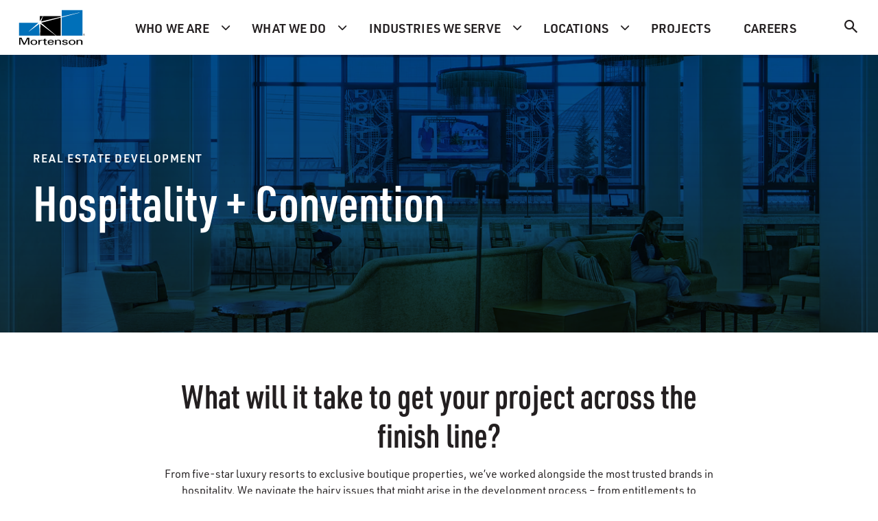

--- FILE ---
content_type: text/html;charset=utf-8
request_url: https://www.mortenson.com/services/real-estate-development/hospitality
body_size: 11287
content:

<!DOCTYPE HTML>
<html lang="en-US">
    <head>
    <meta http-equiv="X-UA-Compatible" content="IE=edge"/>
    <meta charset="UTF-8"/>
    <meta http-equiv="content-type" content="text/html; charset=UTF-8"/>

    <title>Hospitality Real Estate Development | Mortenson</title>
    <script defer type="text/javascript" src="/.rum/@adobe/helix-rum-js@%5E2/dist/rum-standalone.js"></script>
<link rel="canonical" href="https://www.mortenson.com/services/real-estate-development/hospitality"/>

    
    <meta name="description" content="Get your project across the finish line with the most trusted brand in hospitality, from five star luxury resorts to exclusive boutique construction."/>
    <meta name="template" content="freeform"/>

    
    
    
    

    
    
    
    
    

    
    
    
    

    
    
    
    
    
    

    
    
    
    
    

    <meta id="viewport" name="viewport" content="width=device-width, initial-scale=1.0"/>

    <meta name="robots" content="index, follow, max-image-preview:large, max-snippet:-1, max-video-preview:-1"/>

    
    
    <meta name="coveo_api_url" content="https://platform.cloud.coveo.com"/>
    <meta name="coveo_api_token" content="xx5da6cafa-bc5e-452f-86f3-546864124ea1"/>

    <meta property="og:type" content="website"/>
    <meta property="og:site_name" content="Mortenson"/>
    <meta property="og:title" content="Hospitality Real Estate Development"/>
    <meta property="og:url" content="https://www.mortenson.com/services/real-estate-development/hospitality"/>
    <meta property="og:description" content="Get your project across the finish line with the most trusted brand in hospitality, from five star luxury resorts to exclusive boutique construction."/>
    <meta property="og:image" content="/adobe/dynamicmedia/deliver/dm-aid--2b01ae12-e822-4c37-9e4d-260a6f9123f6/13000012-040-14050005-hyattregencyocc01.jpg?preferwebp=true&amp;quality=82"/>
    <meta name="twitter:card" content="summary"/>
    <link rel="dns-prefetch" href="https://use.typekit.net" crossorigin/>
    <link rel="preconnect" href="https://use.typekit.net"/>
    <link rel="stylesheet" href="https://use.typekit.net/uui1xls.css" media="print" onload="this.media='all'"/>
    <link rel="preconnect" href="https://s7d6.scene7.com" crossorigin/>
    <link rel="preconnect" href="https://p.typekit.net" crossorigin/>
    <link rel="preconnect" href="https://www.googletagmanager.com" crossorigin/>

    <noscript><link rel="stylesheet" href="https://use.typekit.net/uui1xls.css"/></noscript>

    

    

    

    
    

    
    
    
    

    

    
    
    
<link rel="stylesheet" href="/etc.clientlibs/mortenson-base/clientlibs/clientlib-dependencies.lc-9f0e387fcb0b66afe3ec72406fe3aa3d-lc.min.css" type="text/css">
<link rel="stylesheet" href="/etc.clientlibs/mortenson/clientlibs/clientlib-all.lc-77448b7d524e5e4ae4f08e2bedaefb70-lc.min.css" type="text/css">



    <script>
      // Preload Hero image
      document.addEventListener('DOMContentLoaded', () => {
          let heroSrc = document.querySelector('.cmp-hero-banner__bg-img')?.dataset?.src;
          let isDM = document.querySelector('.cmp-hero-banner__bg-img')?.getAttribute('data-dynamic-media-image');
          if(!heroSrc) return;
          const link = document.createElement('link');
          const width = window.innerWidth > 960 ? '2048' : '1024';
          if(isDM == 'true'){
              if(heroSrc.includes('{.width}')) {
                  heroSrc = heroSrc.replace('{.width}', '');
              } else {
                  heroSrc = heroSrc.replace('{width}', '');
              }
          }
          else{
              if(heroSrc.includes('{.width}')) {
                  heroSrc = heroSrc.replace('{.width}', '.'+width);
              } else {
                  heroSrc = heroSrc.replace('{width}', width);
              }
          }
          link.setAttribute('rel', 'preload');
          link.setAttribute('as', 'image');
          link.setAttribute('href', heroSrc);
          document.head.appendChild(link);
      });
    </script>


    

    

    
    <link rel="icon" sizes="192x192" href="/etc.clientlibs/mortenson/clientlibs/clientlib-site/resources/icon-192x192.png"/>
    <link rel="apple-touch-icon" sizes="180x180" href="/etc.clientlibs/mortenson/clientlibs/clientlib-site/resources/apple-touch-icon-180x180.png"/>
    <link rel="apple-touch-icon" sizes="167x167" href="/etc.clientlibs/mortenson/clientlibs/clientlib-site/resources/apple-touch-icon-167x167.png"/>
    <link rel="apple-touch-icon" sizes="152x152" href="/etc.clientlibs/mortenson/clientlibs/clientlib-site/resources/apple-touch-icon-152x152.png"/>
    <link rel="apple-touch-icon" sizes="120x120" href="/etc.clientlibs/mortenson/clientlibs/clientlib-site/resources/apple-touch-icon-120x120.png"/>
    <meta name="msapplication-square310x310logo" content="/etc.clientlibs/mortenson/clientlibs/clientlib-site/resources/icon-310x310.png"/>
    <meta name="msapplication-wide310x150logo" content="/etc.clientlibs/mortenson/clientlibs/clientlib-site/resources/icon-310x150.png"/>
    <meta name="msapplication-square150x150logo" content="/etc.clientlibs/mortenson/clientlibs/clientlib-site/resources/icon-150x150.png"/>
    <meta name="msapplication-square70x70logo" content="/etc.clientlibs/mortenson/clientlibs/clientlib-site/resources/icon-70x70.png"/>

    
    

    
        
            <script>
                (function(w,d,s,l,i){w[l]=w[l]||[];w[l].push({'gtm.start':
                        new Date().getTime(),event:'gtm.js'});var f=d.getElementsByTagName(s)[0],
                    j=d.createElement(s),dl=l!='dataLayer'?'&l='+l:'';j.async=true;j.src=
                    '//www.googletagmanager.com/gtm.js?id='+i+dl+ '';f.parentNode.insertBefore(j,f);
                })(window,document,'script','dataLayer','GTM-NVRHB8B5');
            </script>
        
    

</head>
    <body class="freeform basepage basicpage" id="page-3189c0eadc">
        
        
            <a id="skip-nav" class="basepage__skip-nav cmp-button" href="#main-content">
                Skip Navigation
            </a>
            
    
        
            <noscript>
                <iframe src="//www.googletagmanager.com/ns.html?id=GTM-NVRHB8B5" height="0" width="0" style="display:none;visibility:hidden"></iframe>
            </noscript>
        
    

            
            
<div class="root responsivegrid">


<div class="aem-Grid aem-Grid--12 aem-Grid--default--12 ">
    
    <div class="experiencefragment aem-GridColumn aem-GridColumn--default--12">
<div id="experiencefragment-00ebae558f" class="cmp-experiencefragment cmp-experiencefragment--header">

    



<div class="xf-content-height">
    <div class="root responsivegrid">


<div class="aem-Grid aem-Grid--12 aem-Grid--default--12 ">
    
    <header class="header aem-GridColumn aem-GridColumn--default--12">


<div class="cmp-header" id="header-05c7704af6">
    <div class="cmp-header__navbar">
        <div class="cmp-header__logo">
            <a href="/" title="Mortenson">
                <img class="logo" src="/content/experience-fragments/mortenson/language-masters/en/header/master/_jcr_content/root/header/image.coreimg.svg/1732561594947/logo.svg" alt="Mortenson"/>
                <img class="sticky-logo" src="/content/experience-fragments/mortenson/language-masters/en/header/master/_jcr_content/root/header/imageMobile.coreimg.svg/1732561594947/logo.svg" alt="Mortenson"/>
            </a>
        </div>
        <div class="cmp-header__mobile-menu">
            <div class="cmp-header__search-mobile">

<div class="cmp-search-box" id="searchbox-3189c0eadc">
    <a data-event="search_icon_clicks" class="cmp-search-box__link" aria-label="Search" href="/search"></a>
</div>


    
</div>
            <button id="cmp-header__hamburgerBtn" class="hamburger-wrapper" aria-label="Toggle Navigation Menu" aria-expanded="false">
                <div class="mobile-nav-icon" aria-hidden="true"></div>
            </button>
        </div>
    </div>
    <div class="cmp-header__nav-search">
        <div class="cmp-header__nav">


    <nav class="cmp-main-navigation" role="navigation" aria-label="Main Navigation">
        <ul class="cmp-main-navigation__group" role="menu">
            
                <li class="cmp-main-navigation__item cmp-main-navigation__item--level-0 cmp-main-navigation__item--dropdown" role="none">
                    <a href="#javascript:;" aria-haspopup="true" class="cmp-main-navigation__item-link" role="menuitem" id="who-we-are">Who we are</a>
                    <div id="who-we-are" class="cmp-main-navigation__container">
                        <div class="cmp-main-navigation__controls">
                            <button class="cmp-main-navigation__back">Back</button>
                            <button class="cmp-main-navigation__close" aria-label="Back"></button>
                        </div>
                        <div class="cmp-main-navigation__content">
                            
                            


<div class="aem-Grid aem-Grid--12 aem-Grid--default--12 ">
    
    <div class="grid-container cmp-grid-container--3col-3-6-3 cmp-grid-container--top cmp-grid-container--remove-top-padding cmp-grid-container--remove-bottom-padding aem-GridColumn aem-GridColumn--default--12">

<div class="cmp-grid-container" id="grid-container-9453e159d3">
    
    
    <div class="cmp-grid-container__items">


<div class="aem-Grid aem-Grid--12 aem-Grid--default--12 ">
    
    <div class="section cmp-section--background-color-black aem-GridColumn aem-GridColumn--default--12">

<div class="cmp-section " id="section-88c88500e6">
    
    
    <div class="cmp-section__container" data-background-image="false" data-dynamic-media-image="false" data-lazy-loaded="true">
        
        


<div class="aem-Grid aem-Grid--12 aem-Grid--default--12 ">
    
    <div class="text aem-GridColumn aem-GridColumn--default--12">
<div class="cmp-text" id="text-425639a168">
    <h4>WHO WE ARE</h4>
<p><b>Building for the Greater Good<sup>TM</sup> </b><br />
Our purpose is building for the greater good. And our people are what makes redefining possible…possible. Unlocking authentic partnerships with our customers and partners allows us to bring transformative insights to you earlier in your capital project planning process. The result? Better projects, better experiences and better impact. </p>

</div>

    

</div>

    
</div>

    </div>
</div>
</div>
<div class="grid-container cmp-grid-container--2col-6 aem-GridColumn aem-GridColumn--default--12">

<div class="cmp-grid-container" id="grid-container-d3d7c54e54">
    
    
    <div class="cmp-grid-container__items">


<div class="aem-Grid aem-Grid--12 aem-Grid--default--12 ">
    
    <div class="section aem-GridColumn aem-GridColumn--default--12">

<div class="cmp-section " id="section-e3d54f3e16">
    
    
    <div class="cmp-section__container" data-background-image="false" data-dynamic-media-image="false" data-lazy-loaded="true">
        
        


<div class="aem-Grid aem-Grid--12 aem-Grid--default--12 ">
    
    <div class="text aem-GridColumn aem-GridColumn--default--12">
<div class="cmp-text" id="text-bab6d8dc9e">
    <p><span class="eyebrow">ABOUT</span></p>

</div>

    

</div>
<div class="link parbase aem-GridColumn aem-GridColumn--default--12">


    <a id="link-b6c124dc1d" class="cmp-link " href="/about" target="_self">
        About Us
    </a>

    
    
    


</div>
<div class="link parbase aem-GridColumn aem-GridColumn--default--12">


    <a id="link-dae63311ee" class="cmp-link " href="/greater-good" target="_self">
        Corporate Social Responsibility
    </a>

    
    
    


</div>
<div class="link parbase aem-GridColumn aem-GridColumn--default--12">


    <a id="link-c4ecef7799" class="cmp-link " href="/news-insights" target="_self">
        News + Insights
    </a>

    
    
    


</div>
<div class="text cmp-text--padding-32 cmp-text--remove-bottom-padding aem-GridColumn aem-GridColumn--default--12">
<div class="cmp-text" id="text-8fea42cceb">
    <p><span class="eyebrow">OUR APPROACH</span></p>

</div>

    

</div>
<div class="link parbase aem-GridColumn aem-GridColumn--default--12">


    <a id="link-f7b9bfb0b0" class="cmp-link " href="/safety" target="_self">
        Safety
    </a>

    
    
    


</div>
<div class="link parbase aem-GridColumn aem-GridColumn--default--12">


    <a id="link-0a73252229" class="cmp-link " href="/inclusion" target="_self">
        Diversity, Equity &amp; Inclusion
    </a>

    
    
    


</div>
<div class="link parbase aem-GridColumn aem-GridColumn--default--12">


    <a id="link-84d6eb4b42" class="cmp-link " href="/services/project-delivery-methods" target="_self">
        Choosing a Delivery Method
    </a>

    
    
    


</div>

    
</div>

    </div>
</div>
</div>
<div class="section aem-GridColumn aem-GridColumn--default--12">

<div class="cmp-section " id="section-296b1714ea">
    
    
    <div class="cmp-section__container" data-background-image="false" data-dynamic-media-image="false" data-lazy-loaded="true">
        
        


<div class="aem-Grid aem-Grid--12 aem-Grid--default--12 ">
    
    <div class="text cmp-text--remove-bottom-padding aem-GridColumn aem-GridColumn--default--12">
<div class="cmp-text" id="text-98eb0aa6ff">
    <p><span class="eyebrow">OUR TEAM</span></p>

</div>

    

</div>
<div class="link parbase aem-GridColumn aem-GridColumn--default--12">


    <a id="link-374f6897e4" class="cmp-link " href="/senior-leadership" target="_self">
        Senior Leadership
    </a>

    
    
    


</div>
<div class="link parbase aem-GridColumn aem-GridColumn--default--12">


    <a id="link-482354fcd8" class="cmp-link " href="/team" target="_self">
        Team
    </a>

    
    
    


</div>

    
</div>

    </div>
</div>
</div>

    
</div>
</div>
</div>
</div>
<div class="section aem-GridColumn aem-GridColumn--default--12">

<div class="cmp-section cmp-section--background-img" id="section-ade6e1781d">
    
    
    <div class="cmp-section__container" data-background-image="true" data-dynamic-media-image="false" data-lazy-loaded="true" data-src="/adobe/dynamicmedia/deliver/dm-aid--6e2f1197-6247-48f4-9225-73e63e7dec8c/navbarimages-1.jpg?preferwebp=true&amp;quality=82&amp;width={width}" data-widths="128,256,512,1024,1280,1440,1920,2048">
        
        


<div class="aem-Grid aem-Grid--12 aem-Grid--default--12 ">
    
    
    
</div>

    </div>
</div>
</div>

    
</div>
</div>
</div>
</div>

    
</div>

                        </div>
                    </div>
                </li>
            
                <li class="cmp-main-navigation__item cmp-main-navigation__item--level-0 cmp-main-navigation__item--dropdown" role="none">
                    <a href="#javascript:;" aria-haspopup="true" class="cmp-main-navigation__item-link" role="menuitem" id="what-we-do">What we do</a>
                    <div id="what-we-do" class="cmp-main-navigation__container">
                        <div class="cmp-main-navigation__controls">
                            <button class="cmp-main-navigation__back">Back</button>
                            <button class="cmp-main-navigation__close" aria-label="Back"></button>
                        </div>
                        <div class="cmp-main-navigation__content">
                            
                            


<div class="aem-Grid aem-Grid--12 aem-Grid--default--12 ">
    
    <div class="grid-container cmp-grid-container--3col-3-6-3 cmp-grid-container--remove-top-padding cmp-grid-container--remove-bottom-padding aem-GridColumn aem-GridColumn--default--12">

<div class="cmp-grid-container" id="grid-container-f1c22e67ee">
    
    
    <div class="cmp-grid-container__items">


<div class="aem-Grid aem-Grid--12 aem-Grid--default--12 ">
    
    <div class="section cmp-section--background-color-black aem-GridColumn aem-GridColumn--default--12">

<div class="cmp-section " id="section-233d139edc">
    
    
    <div class="cmp-section__container" data-background-image="false" data-dynamic-media-image="false" data-lazy-loaded="true">
        
        


<div class="aem-Grid aem-Grid--12 aem-Grid--default--12 ">
    
    <div class="text aem-GridColumn aem-GridColumn--default--12">
<div class="cmp-text" id="text-8b2a3d75ad">
    <h4>WHAT WE DO</h4>
<p><b>We&#39;re builders at heart. </b><br />
We are focused on improving the way capital projects get done. From design to operations, we love to solve complex challenges and exceed expectations. Discover how our comprehensive solutions can help you achieve more with your next investment.</p>

</div>

    

</div>

    
</div>

    </div>
</div>
</div>
<div class="grid-container cmp-grid-container--2col-6 aem-GridColumn aem-GridColumn--default--12">

<div class="cmp-grid-container" id="grid-container-32e03e74fb">
    
    
    <div class="cmp-grid-container__items">


<div class="aem-Grid aem-Grid--12 aem-Grid--default--12 ">
    
    <div class="section aem-GridColumn aem-GridColumn--default--12">

<div class="cmp-section " id="section-06b126060a">
    
    
    <div class="cmp-section__container" data-background-image="false" data-dynamic-media-image="false" data-lazy-loaded="true">
        
        


<div class="aem-Grid aem-Grid--12 aem-Grid--default--12 ">
    
    <div class="link parbase aem-GridColumn aem-GridColumn--default--12">


    <a id="link-01523dacf1" class="cmp-link " href="/services/capital-project-planning" target="_self">
        Capital Project Planning
    </a>

    
    
    


</div>
<div class="link parbase aem-GridColumn aem-GridColumn--default--12">


    <a id="link-9f27467ae8" class="cmp-link " href="/services/real-estate-development" target="_self">
        Mortenson Development
    </a>

    
    
    


</div>
<div class="link parbase aem-GridColumn aem-GridColumn--default--12">


    <a id="link-fead2f70e8" class="cmp-link " href="/mortenson-properties" target="_self">
        Mortenson Properties
    </a>

    
    
    


</div>
<div class="link parbase aem-GridColumn aem-GridColumn--default--12">


    <a id="link-2448ab82b6" class="cmp-link " href="/community-empowerment" target="_self">
        Community Empowerment
    </a>

    
    
    


</div>
<div class="link parbase aem-GridColumn aem-GridColumn--default--12">


    <a id="link-6fef821295" class="cmp-link " href="/services/offsite-manufacturing" target="_self">
        Offsite Manufacturing
    </a>

    
    
    


</div>
<div class="link parbase aem-GridColumn aem-GridColumn--default--12">


    <a id="link-350b16b8ed" class="cmp-link " href="/services/engineering" target="_self">
        Engineering
    </a>

    
    
    


</div>
<div class="link parbase aem-GridColumn aem-GridColumn--default--12">


    <a id="link-338d9b9061" class="cmp-link " href="/services/building-performance" target="_self">
        Building Performance
    </a>

    
    
    


</div>
<div class="link parbase aem-GridColumn aem-GridColumn--default--12">


    <a id="link-a440b3afa5" class="cmp-link " href="/services/equipment-solutions" target="_self">
        Equipment Solutions
    </a>

    
    
    


</div>

    
</div>

    </div>
</div>
</div>

    
</div>
</div>
</div>
</div>
<div class="section aem-GridColumn aem-GridColumn--default--12">

<div class="cmp-section cmp-section--background-img" id="section-deb86cb774">
    
    
    <div class="cmp-section__container" data-background-image="true" data-dynamic-media-image="false" data-lazy-loaded="true" data-src="/adobe/dynamicmedia/deliver/dm-aid--6b8adc1c-8456-4eaf-8234-bb41d9d2ca59/navbarimages-2.jpg?preferwebp=true&amp;quality=82&amp;width={width}" data-widths="128,256,512,1024,1280,1440,1920,2048">
        
        


<div class="aem-Grid aem-Grid--12 aem-Grid--default--12 ">
    
    
    
</div>

    </div>
</div>
</div>

    
</div>
</div>
</div>
</div>

    
</div>

                        </div>
                    </div>
                </li>
            
                <li class="cmp-main-navigation__item cmp-main-navigation__item--level-0 cmp-main-navigation__item--dropdown" role="none">
                    <a href="#javascript:;" aria-haspopup="true" class="cmp-main-navigation__item-link" role="menuitem" id="industries-we-serve">Industries we serve</a>
                    <div id="industries-we-serve" class="cmp-main-navigation__container">
                        <div class="cmp-main-navigation__controls">
                            <button class="cmp-main-navigation__back">Back</button>
                            <button class="cmp-main-navigation__close" aria-label="Back"></button>
                        </div>
                        <div class="cmp-main-navigation__content">
                            
                            


<div class="aem-Grid aem-Grid--12 aem-Grid--default--12 ">
    
    <div class="grid-container cmp-grid-container--3col-3-6-3 cmp-grid-container--remove-top-padding cmp-grid-container--remove-bottom-padding aem-GridColumn aem-GridColumn--default--12">

<div class="cmp-grid-container" id="grid-container-0abfde5ba3">
    
    
    <div class="cmp-grid-container__items">


<div class="aem-Grid aem-Grid--12 aem-Grid--default--12 ">
    
    <div class="section cmp-section--background-color-black aem-GridColumn aem-GridColumn--default--12">

<div class="cmp-section " id="section-5fcad4f107">
    
    
    <div class="cmp-section__container" data-background-image="false" data-dynamic-media-image="false" data-lazy-loaded="true">
        
        


<div class="aem-Grid aem-Grid--12 aem-Grid--default--12 ">
    
    <div class="text aem-GridColumn aem-GridColumn--default--12">
<div class="cmp-text" id="text-1486b962f6">
    <h4>INDUSTRIES</h4>
<p><b>Together, everything is possible.  </b><br />
With our experts at your side every step of the way, learn what it’s like to have a partner who really cares about your business and understands your goals. </p>

</div>

    

</div>

    
</div>

    </div>
</div>
</div>
<div class="grid-container cmp-grid-container--2col-6 cmp-grid-container--remove-top-padding cmp-grid-container--remove-bottom-padding aem-GridColumn aem-GridColumn--default--12">

<div class="cmp-grid-container" id="grid-container-f7229ec29c">
    
    
    <div class="cmp-grid-container__items">


<div class="aem-Grid aem-Grid--12 aem-Grid--default--12 ">
    
    <div class="section cmp-section--remove-bottom-padding aem-GridColumn aem-GridColumn--default--12">

<div class="cmp-section " id="section-795c627719">
    
    
    <div class="cmp-section__container" data-background-image="false" data-dynamic-media-image="false" data-lazy-loaded="true">
        
        


<div class="aem-Grid aem-Grid--12 aem-Grid--default--12 ">
    
    <div class="link parbase aem-GridColumn aem-GridColumn--default--12">


    <a id="link-700d7d7f0f" class="cmp-link " href="/advanced-manufacturing" target="_self">
        Advanced Manufacturing
    </a>

    
    
    


</div>
<div class="link parbase aem-GridColumn aem-GridColumn--default--12">


    <a id="link-bf62117852" class="cmp-link " href="/industries/aviation" target="_self">
        Aviation
    </a>

    
    
    


</div>
<div class="link parbase aem-GridColumn aem-GridColumn--default--12">


    <a id="link-bef982e9b8" class="cmp-link " href="/industries/civil" target="_self">
        Civil
    </a>

    
    
    


</div>
<div class="link parbase aem-GridColumn aem-GridColumn--default--12">


    <a id="link-ac1dbb9f42" class="cmp-link " href="/industries/cultural-performing-arts" target="_self">
        Cultural + Performing Arts
    </a>

    
    
    


</div>
<div class="link parbase aem-GridColumn aem-GridColumn--default--12">


    <a id="link-c494aabecb" class="cmp-link " href="/industries/data-centers" target="_self">
        Data Centers
    </a>

    
    
    


</div>
<div class="link parbase aem-GridColumn aem-GridColumn--default--12">


    <a id="link-5b6d264dd6" class="cmp-link " href="/industries/electric-vehicles" target="_self">
        Electric Vehicles + Microgrids
    </a>

    
    
    


</div>
<div class="link parbase aem-GridColumn aem-GridColumn--default--12">


    <a id="link-1f94c6d94e" class="cmp-link " href="/industries/energy-storage" target="_self">
        Energy Storage
    </a>

    
    
    


</div>
<div class="link parbase aem-GridColumn aem-GridColumn--default--12">


    <a id="link-7709488f6b" class="cmp-link " href="/industries/federal-government" target="_self">
        Federal Government
    </a>

    
    
    


</div>
<div class="link parbase aem-GridColumn aem-GridColumn--default--12">


    <a id="link-a0d4719e06" class="cmp-link " href="/green-hydrogen" target="_self">
        Green Hydrogen
    </a>

    
    
    


</div>
<div class="link parbase aem-GridColumn aem-GridColumn--default--12">


    <a id="link-e869a7afe0" class="cmp-link " href="/industries/healthcare" target="_self">
        Healthcare
    </a>

    
    
    


</div>

    
</div>

    </div>
</div>
</div>
<div class="section cmp-section--remove-bottom-padding aem-GridColumn aem-GridColumn--default--12">

<div class="cmp-section " id="section-52e5400814">
    
    
    <div class="cmp-section__container" data-background-image="false" data-dynamic-media-image="false" data-lazy-loaded="true">
        
        


<div class="aem-Grid aem-Grid--12 aem-Grid--default--12 ">
    
    <div class="link parbase aem-GridColumn aem-GridColumn--default--12">


    <a id="link-f14eb6299d" class="cmp-link " href="/industries/higher-education" target="_self">
        Higher Education
    </a>

    
    
    


</div>
<div class="link parbase aem-GridColumn aem-GridColumn--default--12">


    <a id="link-b8194f1472" class="cmp-link " href="/industries/hospitality" target="_self">
        Hospitality
    </a>

    
    
    


</div>
<div class="link parbase aem-GridColumn aem-GridColumn--default--12">


    <a id="link-108d5509a5" class="cmp-link " href="/industries/office-spaces" target="_self">
        Office Spaces
    </a>

    
    
    


</div>
<div class="link parbase aem-GridColumn aem-GridColumn--default--12">


    <a id="link-4825589d8e" class="cmp-link " href="/industries/power-delivery" target="_self">
        Power Delivery
    </a>

    
    
    


</div>
<div class="link parbase aem-GridColumn aem-GridColumn--default--12">


    <a id="link-fb1f62c65b" class="cmp-link " href="/industries/public-ppp" target="_self">
        Public + PPP
    </a>

    
    
    


</div>
<div class="link parbase aem-GridColumn aem-GridColumn--default--12">


    <a id="link-3131748a0b" class="cmp-link " href="/industries/science-technology" target="_self">
        Science + Technology
    </a>

    
    
    


</div>
<div class="link parbase aem-GridColumn aem-GridColumn--default--12">


    <a id="link-996566a17d" class="cmp-link " href="/industries/solar" target="_self">
        Solar
    </a>

    
    
    


</div>
<div class="link parbase aem-GridColumn aem-GridColumn--default--12">


    <a id="link-0c12901015" class="cmp-link " href="/industries/sports" target="_self">
        Sports + Entertainment
    </a>

    
    
    


</div>
<div class="link parbase aem-GridColumn aem-GridColumn--default--12">


    <a id="link-20a7c403fa" class="cmp-link " href="/industries/transportation" target="_self">
        Transportation
    </a>

    
    
    


</div>
<div class="link parbase aem-GridColumn aem-GridColumn--default--12">


    <a id="link-1cbd7b57d8" class="cmp-link " href="/industries/wind" target="_self">
        Wind
    </a>

    
    
    


</div>

    
</div>

    </div>
</div>
</div>

    
</div>
</div>
</div>
</div>
<div class="section aem-GridColumn aem-GridColumn--default--12">

<div class="cmp-section cmp-section--background-img" id="section-d83f6334a6">
    
    
    <div class="cmp-section__container" data-background-image="true" data-dynamic-media-image="false" data-lazy-loaded="true" data-src="/adobe/dynamicmedia/deliver/dm-aid--fea46aaa-bdd2-4a70-850f-ecc23c52bd79/navbarimages-3.jpg?preferwebp=true&amp;quality=82&amp;width={width}" data-widths="128,256,512,1024,1280,1440,1920,2048">
        
        


<div class="aem-Grid aem-Grid--12 aem-Grid--default--12 ">
    
    
    
</div>

    </div>
</div>
</div>

    
</div>
</div>
</div>
</div>

    
</div>

                        </div>
                    </div>
                </li>
            
                <li class="cmp-main-navigation__item cmp-main-navigation__item--level-0 cmp-main-navigation__item--dropdown" role="none">
                    <a href="#javascript:;" aria-haspopup="true" class="cmp-main-navigation__item-link" role="menuitem" id="locations">Locations</a>
                    <div id="locations" class="cmp-main-navigation__container">
                        <div class="cmp-main-navigation__controls">
                            <button class="cmp-main-navigation__back">Back</button>
                            <button class="cmp-main-navigation__close" aria-label="Back"></button>
                        </div>
                        <div class="cmp-main-navigation__content">
                            
                            


<div class="aem-Grid aem-Grid--12 aem-Grid--default--12 ">
    
    <div class="grid-container cmp-grid-container--3col-3-6-3 aem-GridColumn aem-GridColumn--default--12">

<div class="cmp-grid-container" id="grid-container-0c2a117d32">
    
    
    <div class="cmp-grid-container__items">


<div class="aem-Grid aem-Grid--12 aem-Grid--default--12 ">
    
    <div class="section cmp-section--background-color-black aem-GridColumn aem-GridColumn--default--12">

<div class="cmp-section " id="section-a6b099292f">
    
    
    <div class="cmp-section__container" data-background-image="false" data-dynamic-media-image="false" data-lazy-loaded="true">
        
        


<div class="aem-Grid aem-Grid--12 aem-Grid--default--12 ">
    
    <div class="text aem-GridColumn aem-GridColumn--default--12">
<div class="cmp-text" id="text-1e4708571d">
    <h4>LOCATIONS</h4>
<p><b>We thrive on solving complex challenges across diverse locations.  </b><br />
Every project, no matter how small, is crucial to your business. Working together, we deliver high-performing assets tailored to the unique requirements of your region.</p>

</div>

    

</div>

    
</div>

    </div>
</div>
</div>
<div class="grid-container cmp-grid-container--2col-6 aem-GridColumn aem-GridColumn--default--12">

<div class="cmp-grid-container" id="grid-container-d70d75b051">
    
    
    <div class="cmp-grid-container__items">


<div class="aem-Grid aem-Grid--12 aem-Grid--default--12 ">
    
    <div class="section aem-GridColumn aem-GridColumn--default--12">

<div class="cmp-section " id="section-82ffeefd34">
    
    
    <div class="cmp-section__container" data-background-image="false" data-dynamic-media-image="false" data-lazy-loaded="true">
        
        


<div class="aem-Grid aem-Grid--12 aem-Grid--default--12 ">
    
    <div class="link parbase aem-GridColumn aem-GridColumn--default--12">


    <a id="link-14782aa1a8" class="cmp-link " href="/locations/chicago" target="_self">
        Chicago, IL
    </a>

    
    
    


</div>
<div class="link parbase aem-GridColumn aem-GridColumn--default--12">


    <a id="link-a3d296b48f" class="cmp-link " href="/locations/denver" target="_self">
        Denver, CO
    </a>

    
    
    


</div>
<div class="link parbase aem-GridColumn aem-GridColumn--default--12">


    <a id="link-17ebd7dce1" class="cmp-link " href="/locations/north-dakota" target="_self">
        Fargo, ND
    </a>

    
    
    


</div>
<div class="link parbase aem-GridColumn aem-GridColumn--default--12">


    <a id="link-c7a542f206" class="cmp-link " href="/locations/iowa" target="_self">
        Iowa City, IA
    </a>

    
    
    


</div>
<div class="link parbase aem-GridColumn aem-GridColumn--default--12">


    <a id="link-b5ecb7db41" class="cmp-link " href="/wisconsin" target="_self">
        Milwaukee, WI
    </a>

    
    
    


</div>
<div class="link parbase aem-GridColumn aem-GridColumn--default--12">


    <a id="link-a90d76650f" class="cmp-link " href="/locations/minneapolis" target="_self">
        Minneapolis, MN (HQ)
    </a>

    
    
    


</div>

    
</div>

    </div>
</div>
</div>
<div class="section aem-GridColumn aem-GridColumn--default--12">

<div class="cmp-section " id="section-7fc2f8f1a7">
    
    
    <div class="cmp-section__container" data-background-image="false" data-dynamic-media-image="false" data-lazy-loaded="true">
        
        


<div class="aem-Grid aem-Grid--12 aem-Grid--default--12 ">
    
    <div class="link parbase aem-GridColumn aem-GridColumn--default--12">


    <a id="link-dfd238ffcb" class="cmp-link " href="/locations/nashville" target="_self">
        Nashville, TN
    </a>

    
    
    


</div>
<div class="link parbase aem-GridColumn aem-GridColumn--default--12">


    <a id="link-af3ae9ded1" class="cmp-link " href="/locations/phoenix" target="_self">
        Phoenix, AZ
    </a>

    
    
    


</div>
<div class="link parbase aem-GridColumn aem-GridColumn--default--12">


    <a id="link-35c92c7462" class="cmp-link " href="/locations/portland" target="_self">
        Portland, OR
    </a>

    
    
    


</div>
<div class="link parbase aem-GridColumn aem-GridColumn--default--12">


    <a id="link-f7e2686b10" class="cmp-link " href="/slc" target="_self">
        Salt Lake City, UT
    </a>

    
    
    


</div>
<div class="link parbase aem-GridColumn aem-GridColumn--default--12">


    <a id="link-bbec9ea4a9" class="cmp-link " href="/locations/san-antonio" target="_self">
        San Antonio, TX
    </a>

    
    
    


</div>
<div class="link parbase aem-GridColumn aem-GridColumn--default--12">


    <a id="link-99f3c6b299" class="cmp-link " href="/locations/seattle" target="_self">
        Seattle, WA
    </a>

    
    
    


</div>

    
</div>

    </div>
</div>
</div>

    
</div>
</div>
</div>
</div>
<div class="section aem-GridColumn aem-GridColumn--default--12">

<div class="cmp-section cmp-section--background-img" id="section-38b5496669">
    
    
    <div class="cmp-section__container" data-background-image="true" data-dynamic-media-image="false" data-lazy-loaded="true" data-src="/adobe/dynamicmedia/deliver/dm-aid--dfc32faf-8cab-4253-a953-30b58c6506e1/navbarimages-4.jpg?preferwebp=true&amp;quality=82&amp;width={width}" data-widths="128,256,512,1024,1280,1440,1920,2048">
        
        


<div class="aem-Grid aem-Grid--12 aem-Grid--default--12 ">
    
    
    
</div>

    </div>
</div>
</div>

    
</div>
</div>
</div>
</div>

    
</div>

                        </div>
                    </div>
                </li>
            
                <li class="cmp-main-navigation__item cmp-main-navigation__item--level-0 " role="none">
                    <a href="/projects" aria-haspopup="false" class="cmp-main-navigation__item-link" role="menuitem">Projects</a>
                    
                </li>
            
                <li class="cmp-main-navigation__item cmp-main-navigation__item--level-0 " role="none">
                    <a href="/careers" aria-haspopup="false" class="cmp-main-navigation__item-link" role="menuitem">Careers</a>
                    
                </li>
            
        </ul>
    </nav>
</div>
        <div class="cmp-header__search">

<div class="cmp-search-box" id="searchbox-3189c0eadc">
    <a data-event="search_icon_clicks" class="cmp-search-box__link" aria-label="Search" href="/search"></a>
</div>


    
</div>
        <a class="cmp-header__anchorToHamburgerBtn cmp-button" href="#cmp-header__hamburgerBtn">
            Skip to Menu Toggle Button
        </a>
    </div>
</div>



    

</header>
<div class="embedhtml contentfragment aem-GridColumn aem-GridColumn--default--12">




    

</div>

    
</div>
</div>

</div>
</div>

    

</div>
<main class="main-wrapper responsivegrid aem-GridColumn aem-GridColumn--default--12" id="main-content">


<div class="aem-Grid aem-Grid--12 aem-Grid--default--12 ">
    
    <div class="hero-banner cmp-hero-banner__overlay-dark-blue aem-GridColumn aem-GridColumn--default--12">

<div class="cmp-hero-banner" id="hero-banner-ca9fbae3b0">
    
    
    
    
        
            <div class="cmp-hero-banner__container">
                <div class="cmp-hero-banner__bg-img cmp-image" data-dynamic-media-image="false" data-lazy-loaded="false" data-src="/adobe/dynamicmedia/deliver/dm-aid--2b01ae12-e822-4c37-9e4d-260a6f9123f6/13000012-040-14050005-hyattregencyocc01.jpg?preferwebp=true&amp;quality=82&amp;width={width}" data-widths="128,256,512,1024,1280,1440,1920,2048">
                    <picture class="cmp-image__picture">
                        <img class="cmp-image__image" data-cmp-hook-image="image" itemprop="contentUrl" alt="Hospitality Hero Image" loading="eager"/>
                    </picture>
                </div>
                <div class="cmp-hero-banner__content">
                    <div class="cmp-hero-banner__text"><div class="text cmp-text--text-white">
<div class="cmp-text" id="text-4bcaba3cd4">
    <p><span class="eyebrow">Real Estate Development</span></p>
<h1>Hospitality &#43; Convention</h1>

</div>

    

</div>
</div>
                    <div class="cmp-hero-banner__cta"><div class="cta button">




    

</div>
</div>
                    <div class="cmp-hero-banner__xf"><div class="xf experiencefragment">


    

</div>
</div>
                </div>
            </div>
        
    

</div>


    

</div>
<div class="section cmp-section--site-width-824 aem-GridColumn aem-GridColumn--default--12">

<div class="cmp-section " id="section-7670d4a849">
    
    
    <div class="cmp-section__container" data-background-image="false" data-dynamic-media-image="false" data-lazy-loaded="true">
        
        


<div class="aem-Grid aem-Grid--12 aem-Grid--default--12 ">
    
    <div class="text aem-GridColumn aem-GridColumn--default--12">
<div class="cmp-text" id="text-89119934e9">
    <h3 style="	text-align: center;
">What will it take to get your project across the finish line?</h3>
<p style="	text-align: center;
">From five-star luxury resorts to exclusive boutique properties, we’ve worked alongside the most trusted brands in hospitality. We navigate the hairy issues that might arise in the development process – from entitlements to advancing design to financing. We have unparalleled resources to get your project across the finish line.</p>

</div>

    

</div>

    
</div>

    </div>
</div>
</div>
<div class="grid-container cmp-grid--site-width cmp-grid-container--2col-6 aem-GridColumn aem-GridColumn--default--12">

<div class="cmp-grid-container" id="grid-container-fa73b51cc2">
    
    
    <div class="cmp-grid-container__items">


<div class="aem-Grid aem-Grid--12 aem-Grid--default--12 ">
    
    <div class="image aem-GridColumn aem-GridColumn--default--12">

    
    <div data-asset="/content/dam/mortenson/global-assets/archive/images/projects/hyatt-place-downtown-phoenix/hyatt-place-phoenix-banner-image.jpg" data-background-image="false" data-dynamic-media-image="false" data-lazy-loaded="true" data-src="/adobe/dynamicmedia/deliver/dm-aid--1a672413-b40f-4c9b-a6ba-26fed895d178/hyatt-place-phoenix-banner-image.jpg?crop=20.6p,0.0p,72.9p,100.0p&amp;preferwebp=true&amp;quality=82&amp;width={width}" data-widths="128,256,512,1024,1280,1440,1920,2048" id="image-6374344098" class="cmp-image" itemscope itemtype="http://schema.org/ImageObject">
        
            <figure class="cmp-image__figure">
                <picture class="cmp-image__picture">
                    <img src="[data-uri]" width="2543" height="967" class="cmp-image__image cmp-image__image--lazy-loading" itemprop="contentUrl" alt/>
                </picture>
                
            </figure>
        
        
    </div>




    



</div>
<div class="quote cmp-quote--background-color-secondary cmp-quote--inline-alternative aem-GridColumn aem-GridColumn--default--12">

<figure class="cmp-quote" id="quote-b37862c5b4">
    <div class="cmp-quote__icon-wrapper" aria-hidden="true">
        <span class="cmp-quote__inline-icon"></span>
    </div>
    <div class="cmp-quote__text-wrapper">
      <span class="cmp-quote__icon-left icon-quote-2"></span>
      <div class="cmp-quote__content">
        
        <span class="cmp-quote__icon-left icon-quote-2"></span>
        <blockquote class="cmp-quote__text h6">
          Mortenson has become a trusted partner to us, and I know they will work diligently to solve any challenge that arises. Their commitment to exceptional outcomes separates them from all others.
          <span class="cmp-quote__icon-right icon-quote-2"></span>
        </blockquote>
      </div>
      <span class="cmp-quote__icon-right icon-quote-2"></span>
    </div>
    <span class="cmp-quote__inline-profile">
      Garrett Busch, CEO, Pacific Hospitality Group
    </span>
    <figcaption class="cmp-quote__profile">
        
        <div class="cmp-quote__profile-details">
          <div>
            <span class="cmp-quote__name h3">Garrett Busch</span>
            <span class="cmp-quote__job-title h6">CEO, Pacific Hospitality Group</span>
          </div>  
          
        </div> 
    </figcaption>
</figure>


    

</div>

    
</div>
</div>
</div>
</div>
<div class="section cmp-section--site-width-1248 aem-GridColumn aem-GridColumn--default--12">

<div class="cmp-section " id="section-a99b3bd404">
    
    
    <div class="cmp-section__container" data-background-image="false" data-dynamic-media-image="false" data-lazy-loaded="true">
        
        


<div class="aem-Grid aem-Grid--12 aem-Grid--default--12 ">
    
    <div class="text aem-GridColumn aem-GridColumn--default--12">
<div class="cmp-text" id="text-cae4d16ad7">
    <p><span class="eyebrow">Real Estate Development</span></p>
<h3>Featured Hospitality &#43; Convention Projects</h3>

</div>

    

</div>
<div class="teaser cmp-teaser--type-tile-left aem-GridColumn aem-GridColumn--default--12">
<div class="cmp-teaser " id="teaser-1939777b7f">
    
    
        <div class="cmp-teaser__image">
            
    <div data-asset="/content/dam/mortenson/global-assets/archive/images/services/real-estate-development1/21080016-20000004-040-embassysuites-madison.jpg" data-background-image="false" data-dynamic-media-image="false" data-lazy-loaded="true" data-src="/adobe/dynamicmedia/deliver/dm-aid--1ac922a1-1060-42fb-aea9-c75b5e86065e/21080016-20000004-040-embassysuites-madison.jpg?preferwebp=true&amp;quality=82&amp;width={width}" data-widths="128,256,512,1024,1280,1440,1920,2048" id="image-4dc7d8e027" class="cmp-image" itemscope itemtype="http://schema.org/ImageObject">
        
            <figure class="cmp-image__figure">
                <picture class="cmp-image__picture">
                    <img src="[data-uri]" width="1130" height="790" class="cmp-image__image cmp-image__image--lazy-loading" itemprop="contentUrl" alt/>
                </picture>
                
            </figure>
        
        
    </div>

            
        </div>
    

    
    <div class="cmp-teaser__content">
        
  <p class="cmp-teaser__eyebrowText eyebrow">
    Madison, WI
  </p>
    <h4 class="cmp-teaser__title">
        Embassy Suites by Hilton
      </h4>

        
    

        
    <div class="cmp-teaser__description"><p>Learn more about how using a panelized construction system accelerated the building schedule and enabled a faster speed-to-market for this hotel—part of a larger redevelopment aimed at strengthening connections to downtown businesses. This method not only maintained high safety and quality standards within a controlled environment, but also improved overall efficiency throughout the design and construction process.<b></b></p>
</div>

        
    
    <div class="cmp-teaser__cta"><div class="cta button">

<a id="button-01e900808b" class="cmp-button  " href="/projects/embassy-suites-madison-downtown" target="_self">
    
    
    <span class="cmp-button__text">LEARN MORE</span>
    
    

</a>


    

</div>
</div>

    </div>
</div>

    

</div>
<div class="teaser cmp-teaser--type-tile-right aem-GridColumn aem-GridColumn--default--12">
<div class="cmp-teaser " id="teaser-97557f67b9">
    
    
        <div class="cmp-teaser__image">
            
    <div data-asset="/content/dam/mortenson/global-assets/archive/images/services/real-estate-development1/18040002-hyattplacehyatthouse-tempedowntown.jpg" data-background-image="false" data-dynamic-media-image="false" data-lazy-loaded="true" data-src="/adobe/dynamicmedia/deliver/dm-aid--c843d56e-4fef-4ccf-b4f6-2782f2fca836/18040002-hyattplacehyatthouse-tempedowntown.jpg?preferwebp=true&amp;quality=82&amp;width={width}" data-widths="128,256,512,1024,1280,1440,1920,2048" id="image-4911bc84dc" class="cmp-image" itemscope itemtype="http://schema.org/ImageObject">
        
            <figure class="cmp-image__figure">
                <picture class="cmp-image__picture">
                    <img src="[data-uri]" width="1220" height="814" class="cmp-image__image cmp-image__image--lazy-loading" itemprop="contentUrl" alt/>
                </picture>
                
            </figure>
        
        
    </div>

            
        </div>
    

    
    <div class="cmp-teaser__content">
        
  <p class="cmp-teaser__eyebrowText eyebrow">
    Tempe, AZ
  </p>
    <h4 class="cmp-teaser__title">
        Hyatt Place/Hyatt House Tempe Downtown
      </h4>

        
    

        
    <div class="cmp-teaser__description"><p>Positioned as the gateway between campus and the Novus Innovation Corridor, this dual-branded hotel is ideally located for university visitors and those attending Arizona State University athletic events. Discover how the project helped launch the Novus Innovation Corridor in collaboration with ASU—and what it takes to be the first to break ground in a university-led innovation district.<b></b></p>
</div>

        
    
    <div class="cmp-teaser__cta"><div class="cta button">

<a id="button-93082b5243" class="cmp-button  " href="/projects/hyatt-place-hyatt-house-tempe-downtown" target="_self">
    
    
    <span class="cmp-button__text">LEARN MORE</span>
    
    

</a>


    

</div>
</div>

    </div>
</div>

    

</div>
<div class="teaser cmp-teaser--type-tile-left aem-GridColumn aem-GridColumn--default--12">
<div class="cmp-teaser " id="teaser-c1363ad58c">
    
    
        <div class="cmp-teaser__image">
            
    <div data-asset="/content/dam/mortenson/global-assets/archive/images/services/real-estate-development1/13000012-040-14050005-hyattregencyocc.jpg" data-background-image="false" data-dynamic-media-image="false" data-lazy-loaded="true" data-src="/adobe/dynamicmedia/deliver/dm-aid--00e83a31-ff25-43e8-88f1-4bbfdbc2d955/13000012-040-14050005-hyattregencyocc.jpg?preferwebp=true&amp;quality=82&amp;width={width}" data-widths="128,256,512,1024,1280,1440,1920,2048" id="image-d4b3ff87db" class="cmp-image" itemscope itemtype="http://schema.org/ImageObject">
        
            <figure class="cmp-image__figure">
                <picture class="cmp-image__picture">
                    <img src="[data-uri]" width="1220" height="814" class="cmp-image__image cmp-image__image--lazy-loading" itemprop="contentUrl" alt/>
                </picture>
                
            </figure>
        
        
    </div>

            
        </div>
    

    
    <div class="cmp-teaser__content">
        
  <p class="cmp-teaser__eyebrowText eyebrow">
    Portland, OR
  </p>
    <h4 class="cmp-teaser__title">
        Hyatt Regency at the Oregon Convention Center
      </h4>

        
    

        
    <div class="cmp-teaser__description"><p>This hotel development is a catalyst for attracting larger conventions to Portland and driving economic growth in the neighborhoods surrounding the convention center. As a transformative project, it strengthens the regional economy and serves as a long-term economic engine. Read how an innovative public-private partnership helped realize the City of Portland’s 30-year vision.<b></b></p>
</div>

        
    
    <div class="cmp-teaser__cta"><div class="cta button">

<a id="button-84b47e2084" class="cmp-button  " href="/projects/hyatt-regency-at-the-oregon-convention-center" target="_self">
    
    
    <span class="cmp-button__text">LEARN MORE</span>
    
    

</a>


    

</div>
</div>

    </div>
</div>

    

</div>

    
</div>

    </div>
</div>
</div>
<div class="related-projects cmp-related-projects--bg-black aem-GridColumn aem-GridColumn--default--12">


<div class="cmp-related-projects">

  <div class="cmp-related-projects__wrapper">
    <div class="cmp-related-projects__content">
      <div class="cmp-related-projects__content-wrapper">
        <p class="cmp-related-projects__eyebrowText eyebrow">Hospitality + Convention</p>
        <h2 class="cmp-related-projects__title">Projects</h2>
        
        
        <div class="cmp-related-projects__description"><p>As one of the largest and most experienced builders in the hospitality industry, Mortenson has a proven track record of delivering high-quality developments. Our customers’ successes showcase our extensive expertise, from small boutique hotels to convention centers and global hospitality, flagship brands – enabling us to deliver unique and exceptional results for your next project. </p>
</div>
      </div>
      <div class="cmp-related-projects__cta"><div class="cta button">

<a id="button-c15e934a80" class="cmp-button  " href="/industries/hospitality" target="_self">
    
    
    <span class="cmp-button__text">LEARN ABOUT HOSPITALITY CONSTRUCTION</span>
    
    

</a>


    

</div>
</div>
    </div>

    
    <div class="cmp-related-projects__posts swiper">
      <div class="cmp-related-projects__posts-wrapper swiper-wrapper">
        
          <div class="teaser swiper-slide">
            <a class="article-teaser__action-link" href="/projects/hyatt-place-downtown-phoenix">
              <div class="article-teaser">
                <div class="article-teaser__image">
                  <div data-asset="/adobe/dynamicmedia/deliver/dm-aid--1a672413-b40f-4c9b-a6ba-26fed895d178/hyatt-place-phoenix-banner-image.jpg?preferwebp=true&amp;quality=82" data-asset-id="09fa65ae-e708-4576-9194-1fecaa6044a1" data-background-image="false" data-dynamic-media-image="false" data-lazy-loaded="true" data-src="/adobe/dynamicmedia/deliver/dm-aid--1a672413-b40f-4c9b-a6ba-26fed895d178/hyatt-place-phoenix-banner-image.jpg?preferwebp=true&amp;quality=82" class="cmp-image" itemscope="" itemtype="http://schema.org/ImageObject">
                    <figure class="cmp-image__figure">
                        <picture class="cmp-image__picture">
                            <img src="[data-uri]" alt="" class="cmp-image__image" itemprop="contentUrl"/>
                        </picture>
                    </figure>
                  </div>
                </div>
                <div class="article-teaser__content">
                  <div class="article-teaser__project-description"><p><span class="eyebrow">Phoenix, AZ</span></p>
                            <h5>Hyatt Place Downtown Phoenix</h5>
                            </div>
                </div>
              </div>
            </a>
          </div>
        
          <div class="teaser swiper-slide">
            <a class="article-teaser__action-link" href="/projects/hilton-garden-inn-madison">
              <div class="article-teaser">
                <div class="article-teaser__image">
                  <div data-asset="/adobe/dynamicmedia/deliver/dm-aid--d0ebd4c0-621f-4bd4-952e-2ba403e2406a/hgi-madison-hero.jpg?preferwebp=true&amp;quality=82" data-asset-id="09fa65ae-e708-4576-9194-1fecaa6044a1" data-background-image="false" data-dynamic-media-image="false" data-lazy-loaded="true" data-src="/adobe/dynamicmedia/deliver/dm-aid--d0ebd4c0-621f-4bd4-952e-2ba403e2406a/hgi-madison-hero.jpg?preferwebp=true&amp;quality=82" class="cmp-image" itemscope="" itemtype="http://schema.org/ImageObject">
                    <figure class="cmp-image__figure">
                        <picture class="cmp-image__picture">
                            <img src="[data-uri]" alt="" class="cmp-image__image" itemprop="contentUrl"/>
                        </picture>
                    </figure>
                  </div>
                </div>
                <div class="article-teaser__content">
                  <div class="article-teaser__project-description"><p><span class="eyebrow">Madison, WI</span></p>
                            <h5>Hilton Garden Inn</h5>
                            </div>
                </div>
              </div>
            </a>
          </div>
        
          <div class="teaser swiper-slide">
            <a class="article-teaser__action-link" href="/projects/mall-of-america-expansion">
              <div class="article-teaser">
                <div class="article-teaser__image">
                  <div data-asset="/adobe/dynamicmedia/deliver/dm-aid--5ca9ee79-146b-4d5c-bddf-6933f01f2ef6/banner-image.jpg?preferwebp=true&amp;quality=82" data-asset-id="09fa65ae-e708-4576-9194-1fecaa6044a1" data-background-image="false" data-dynamic-media-image="false" data-lazy-loaded="true" data-src="/adobe/dynamicmedia/deliver/dm-aid--5ca9ee79-146b-4d5c-bddf-6933f01f2ef6/banner-image.jpg?preferwebp=true&amp;quality=82" class="cmp-image" itemscope="" itemtype="http://schema.org/ImageObject">
                    <figure class="cmp-image__figure">
                        <picture class="cmp-image__picture">
                            <img src="[data-uri]" alt="" class="cmp-image__image" itemprop="contentUrl"/>
                        </picture>
                    </figure>
                  </div>
                </div>
                <div class="article-teaser__content">
                  <div class="article-teaser__project-description"><p><span class="eyebrow">Bloomington, MN</span></p>
                            <h5>Mall of America Expansion</h5>
                            </div>
                </div>
              </div>
            </a>
          </div>
        
          <div class="teaser swiper-slide">
            <a class="article-teaser__action-link" href="/projects/hyatt-centric-portland">
              <div class="article-teaser">
                <div class="article-teaser__image">
                  <div data-asset="/adobe/dynamicmedia/deliver/dm-aid--49ea52cd-b4a5-414a-a5f0-b4fb9cfb1df2/banner-image.jpg?preferwebp=true&amp;quality=82" data-asset-id="09fa65ae-e708-4576-9194-1fecaa6044a1" data-background-image="false" data-dynamic-media-image="false" data-lazy-loaded="true" data-src="/adobe/dynamicmedia/deliver/dm-aid--49ea52cd-b4a5-414a-a5f0-b4fb9cfb1df2/banner-image.jpg?preferwebp=true&amp;quality=82" class="cmp-image" itemscope="" itemtype="http://schema.org/ImageObject">
                    <figure class="cmp-image__figure">
                        <picture class="cmp-image__picture">
                            <img src="[data-uri]" alt="" class="cmp-image__image" itemprop="contentUrl"/>
                        </picture>
                    </figure>
                  </div>
                </div>
                <div class="article-teaser__content">
                  <div class="article-teaser__project-description"><p><span class="eyebrow">Portland, OR</span></p>
                            <h5>Hyatt Centric</h5>
                            </div>
                </div>
              </div>
            </a>
          </div>
        
          <div class="teaser swiper-slide">
            <a class="article-teaser__action-link" href="/projects/radisson-blu-mall-of-america">
              <div class="article-teaser">
                <div class="article-teaser__image">
                  <div data-asset="/adobe/dynamicmedia/deliver/dm-aid--aeca55e3-5258-4a89-8c10-6ecac75f537c/banner-image.jpg?preferwebp=true&amp;quality=82" data-asset-id="09fa65ae-e708-4576-9194-1fecaa6044a1" data-background-image="false" data-dynamic-media-image="false" data-lazy-loaded="true" data-src="/adobe/dynamicmedia/deliver/dm-aid--aeca55e3-5258-4a89-8c10-6ecac75f537c/banner-image.jpg?preferwebp=true&amp;quality=82" class="cmp-image" itemscope="" itemtype="http://schema.org/ImageObject">
                    <figure class="cmp-image__figure">
                        <picture class="cmp-image__picture">
                            <img src="[data-uri]" alt="" class="cmp-image__image" itemprop="contentUrl"/>
                        </picture>
                    </figure>
                  </div>
                </div>
                <div class="article-teaser__content">
                  <div class="article-teaser__project-description"><p><span class="eyebrow">Bloomington, MN</span></p>
                            <h5>Building the Radisson Blu Mall of America</h5>
                            </div>
                </div>
              </div>
            </a>
          </div>
        
          <div class="teaser swiper-slide">
            <a class="article-teaser__action-link" href="/projects/ac-hotel-portland">
              <div class="article-teaser">
                <div class="article-teaser__image">
                  <div data-asset="/adobe/dynamicmedia/deliver/dm-aid--721b132b-bb02-4560-9c60-25aea931713e/banner-image.jpg?preferwebp=true&amp;quality=82" data-asset-id="09fa65ae-e708-4576-9194-1fecaa6044a1" data-background-image="false" data-dynamic-media-image="false" data-lazy-loaded="true" data-src="/adobe/dynamicmedia/deliver/dm-aid--721b132b-bb02-4560-9c60-25aea931713e/banner-image.jpg?preferwebp=true&amp;quality=82" class="cmp-image" itemscope="" itemtype="http://schema.org/ImageObject">
                    <figure class="cmp-image__figure">
                        <picture class="cmp-image__picture">
                            <img src="[data-uri]" alt="" class="cmp-image__image" itemprop="contentUrl"/>
                        </picture>
                    </figure>
                  </div>
                </div>
                <div class="article-teaser__content">
                  <div class="article-teaser__project-description"><p><span class="eyebrow">Portland, OR</span></p>
<h5>AC Hotel</h5>

</div>
                </div>
              </div>
            </a>
          </div>
        
      </div>
      <div class="swiper-scrollbar"></div>
    </div>

    
    
  </div>
</div>


    

</div>
<div class="section aem-GridColumn aem-GridColumn--default--12">

<div class="cmp-section " id="section-f1ed4287b9">
    
    
    <div class="cmp-section__container" data-background-image="false" data-dynamic-media-image="false" data-lazy-loaded="true">
        
        


<div class="aem-Grid aem-Grid--12 aem-Grid--default--12 ">
    
    <div class="grid-container cmp-grid--site-width cmp-grid-container--2col-8-4 cmp-grid-container--center aem-GridColumn aem-GridColumn--default--12">

<div class="cmp-grid-container" id="grid-container-3e1d873290">
    
    
    <div class="cmp-grid-container__items">


<div class="aem-Grid aem-Grid--12 aem-Grid--default--12 ">
    
    <div class="text aem-GridColumn aem-GridColumn--default--12">
<div class="cmp-text" id="text-f981c7c836">
    <h4>Questions about making your project a reality?</h4>
<p>Need help with your site or creative financing? Or do you prefer a partner who can take full Develop-Design-Build responsibility until the moment the project is turned over? Our Real Estate Development team is ready for action.</p>

</div>

    

</div>
<div class="button cmp-button--aligned-center aem-GridColumn aem-GridColumn--default--12">

<a id="button-f45ca1bb99" class="cmp-button  " href="/services/real-estate-development/contact" target="_self">
    
    
    <span class="cmp-button__text">CONTACT US</span>
    
    

</a>


    

</div>

    
</div>
</div>
</div>
</div>
<div class="text cmp-text--site-width cmp-text--padding-32 cmp-text--remove-bottom-padding aem-GridColumn aem-GridColumn--default--12">
<div class="cmp-text" id="text-6fbc287c7d">
    <p style="	text-align: center;
"><span class="eyebrow">700 MEADOW LANE NORTH, MINNEAPOLIS, MN 55422</span></p>

</div>

    

</div>

    
</div>

    </div>
</div>
</div>

    
</div>
</main>
<div class="experiencefragment aem-GridColumn aem-GridColumn--default--12">
<div id="experiencefragment-ecbccf854d" class="cmp-experiencefragment cmp-experiencefragment--footer">

    



<div class="xf-content-height">
    <div class="root responsivegrid">


<div class="aem-Grid aem-Grid--12 aem-Grid--default--12 ">
    
    <footer class="footer aem-GridColumn aem-GridColumn--default--12">


<div class="cmp-footer" id="footer-17309608ed">
    <div class="cmp-footer__bg-img cmp-footer__container">
        <div class="cmp-footer__column-container">
            <div class="cmp-footer__logo-link">
                <a title="English">
                    <img class="cmp-footer__mobile-logo" src="/content/experience-fragments/mortenson/language-masters/en/footer/master/_jcr_content/root/footer_copy_copy/mobileImage.coreimg.svg/1741790735316/lrp-logo-mobile.svg" alt="English"/>
                    <img class="cmp-footer__desktop-logo" src="/content/experience-fragments/mortenson/language-masters/en/footer/master/_jcr_content/root/footer_copy_copy/image.coreimg.svg/1741790735316/lrp-logo.svg" alt="English"/>
                </a>
            </div>

            <div class="cmp-footer__nav">
<nav class="cmp-navigation" role="navigation" itemscope itemtype="http://schema.org/SiteNavigationElement" id="navigation-1d5303de40">
    <ul class="cmp-navigation__group" role="menu">
        
    <li class="cmp-navigation__item cmp-navigation__item--level-0" id="navigation-1d5303de40-item-51b3f56bbc" role="none">
        
    <a href="/about" target="_self" class="cmp-navigation__item-link" role="menuitem">About Us</a>

        
    </li>

    
        
    <li class="cmp-navigation__item cmp-navigation__item--level-0" id="navigation-1d5303de40-item-3f3d67add4" role="none">
        
    <a href="/locations" target="_self" class="cmp-navigation__item-link" role="menuitem">Locations</a>

        
    </li>

    
        
    <li class="cmp-navigation__item cmp-navigation__item--level-0" id="navigation-1d5303de40-item-e7afba7f1b" role="none">
        
    <a href="/projects" target="_self" class="cmp-navigation__item-link" role="menuitem">Projects</a>

        
    </li>

    
        
    <li class="cmp-navigation__item cmp-navigation__item--level-0" id="navigation-1d5303de40-item-04c61b0fc6" role="none">
        
    <a href="/careers" target="_self" class="cmp-navigation__item-link" role="menuitem">Careers</a>

        
    </li>

    
        
    <li class="cmp-navigation__item cmp-navigation__item--level-0" id="navigation-1d5303de40-item-427ca4e065" role="none">
        
    <a href="/contact" target="_self" class="cmp-navigation__item-link" role="menuitem">Headquarters</a>

        
    </li>

    
        
    <li class="cmp-navigation__item cmp-navigation__item--level-0" id="navigation-1d5303de40-item-427ca4e065" role="none">
        
    <a href="/contact" target="_self" class="cmp-navigation__item-link" role="menuitem">Contact</a>

        
    </li>

    </ul>
</nav>

    

</div>

            <div class="cmp-footer__bottom-bar">
                <div class="cmp-footer__copyright">
                    <div class="cmp-footer__communication">
                        <div class="cmp-footer__social-links">

<div class="cmp-social-links" id="social-links-e9959c44fa">
    
        <a id="-5fb4eb0dcc" href="https://www.linkedin.com/company/mortenson" target="_blank" rel="noopener noreferrer" title="LinkedIn" aria-label="LinkedIn"><i class="fab fa-linkedin"></i></a>
    
        <a id="-a08730a322" href="https://www.instagram.com/mortenson_construction" target="_blank" rel="noopener noreferrer" title="instagram" aria-label="instagram"><i class="fab fa-instagram"></i></a>
    
        <a id="-bdde151655" href="https://www.facebook.com/MAMortensonCo" target="_blank" rel="noopener noreferrer" title="facebook" aria-label="facebook"><i class="fab fa-facebook"></i></a>
    
        <a id="-bf1d235575" href="https://www.youtube.com/channel/UCYMHIs55riyKYZvmNwBcaFw" target="_blank" rel="noopener noreferrer" title="youtube" aria-label="youtube"><i class="fab fa-youtube"></i></a>
    
</div>


    

</div>
                    </div>

                    <div class="cmp-footer__copyright-links">
                        
                            <a class="cmp-footer__copyright-link" href="/about/code-of-ethics" target="_self">
                                Code of Ethics
                            </a>
                        
                            <a class="cmp-footer__copyright-link" href="https://www.iubenda.com/privacy-policy/329513" target="_blank" rel="noopener noreferrer">
                                Privacy Policy
                            </a>
                        
                            <a class="cmp-footer__copyright-link" href="https://my.info-centre.com/login?redirect=%2f#/" target="_blank" rel="noopener noreferrer">
                                InfoCentre 4.0
                            </a>
                        
                            <a class="cmp-footer__copyright-link" href="https://connect.info-centre.com/login?ec=302&startURL=%2Fs%2F" target="_blank" rel="noopener noreferrer">
                                InfoCentre Enhancement
                            </a>
                        
                    </div>

                    <div class="cmp-footer__copyright-text">
                        © 2026 M. A. Mortenson Company. All rights reserved.
                    </div>
                </div>
            </div>
        </div>
        <div class="cmp-footer__mortenson-image">
            <img src="/adobe/dynamicmedia/deliver/dm-aid--5cdedacf-a825-4170-bf73-20ec45575960/footer-bg.png?preferwebp=true&quality=82" alt="English"/>
        </div>
    </div>
</div>


    

</footer>
<div class="embedhtml contentfragment aem-GridColumn aem-GridColumn--default--12">

<div class="cmp-embed-html" id="embedhtml-bedf536345">
    <script>
window.addEventListener('load', function() {
    var links = document.querySelectorAll('a');
    
    links.forEach(function(link) {
        var href = link.getAttribute('href');
        
        if (href && href.indexOf('%2520') !== -1) {
            var newHref = href.replace(/%2520/g, '%20');
            link.setAttribute('href', newHref); 
        }
    });
    // Set margin-bottom to 0 for all .cmp-embed-html elements
    var embedElements = document.querySelectorAll('.cmp-embed-html');
    embedElements.forEach(function(element) {
        element.style.marginBottom = '0';
    });
});
</script>
</div>


    

</div>

    
</div>
</div>

</div>
</div>

    

</div>

    
</div>
</div>


            
    

     

    
    
<script src="/etc.clientlibs/mortenson-base/clientlibs/clientlib-dependencies.lc-e38d53d2c291c24bc62ed4a00c847e13-lc.min.js"></script>
<script src="/etc.clientlibs/mortenson/clientlibs/clientlib-all.lc-c8106c7e7ec5f4ffbfc5ccf023908ade-lc.min.js"></script>



    

    

    


        
    </body>
</html>
